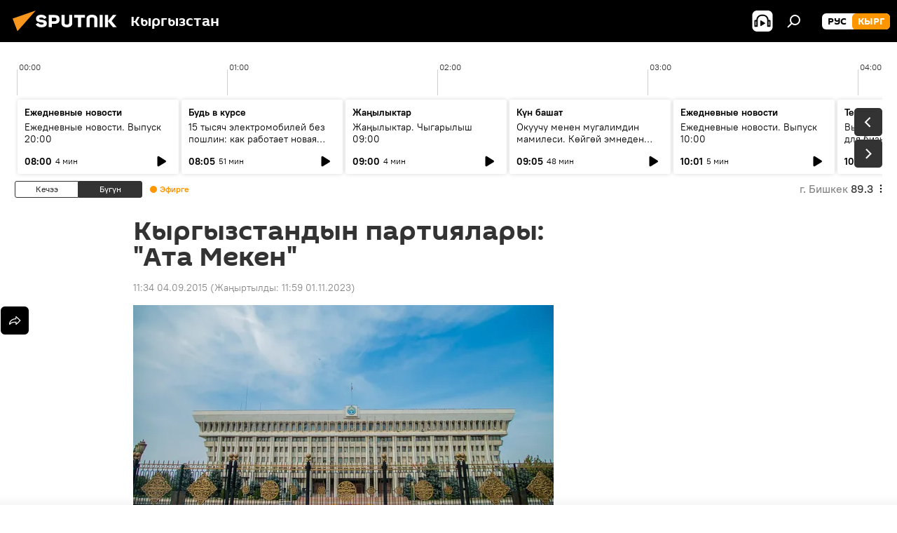

--- FILE ---
content_type: text/css
request_url: https://sputnik.kg/css/radioschedule.min.css?975ce1b4d
body_size: 3316
content:
.radioschedule{position:relative;z-index:11;padding:20px 10px 0;margin:0 auto;min-width:360px;max-width:1320px;background-color:#f4f4f4}@media only screen and (min-width: 840px){.radioschedule{padding:20px 21px 0}}.m-page-article .radioschedule{background-color:#fff}.radioschedule__inner{margin:0}.radioschedule__time{overflow:hidden;height:56px}.radioschedule__time-scroll{padding:0 4px;height:75px;will-change:transform,scroll-position;overflow-x:scroll;-webkit-overflow-scrolling:touch}.radioschedule__time-scroll.noclick{pointer-events:none}.radioschedule__time-day{position:relative;display:inline-block;width:7200px;height:47px}.radioschedule__time-list{position:relative;width:14400px;height:47px}.radioschedule__time-list-item{position:absolute;top:32px;background-color:#dadada;border:1px solid #dadada;border-radius:3px;min-width:5px;height:20px;cursor:pointer}html[dir=rtl] .radioschedule__time-list-item{right:0}html[dir=ltr] .radioschedule__time-list-item{left:0}.radioschedule__time-list-item.m-live{background-color:#f5af4e;border-color:#ffa72a}.radioschedule__time-line-item{position:absolute;z-index:2;top:9px;width:1px;height:47px;font-size:12px;line-height:14px;color:#333;-webkit-user-select:none;-moz-user-select:none;-ms-user-select:none;user-select:none}html[dir=rtl] .radioschedule__time-line-item{padding-right:3px}html[dir=ltr] .radioschedule__time-line-item{padding-left:3px}html[dir=rtl] .radioschedule__time-line-item{margin-right:-1px}html[dir=ltr] .radioschedule__time-line-item{margin-left:-1px}.radioschedule__time-line-item:before{content:"";position:absolute;top:10px;width:1px;bottom:0;background:#d0d0d0}html[dir=rtl] .radioschedule__time-line-item:before{right:0}html[dir=ltr] .radioschedule__time-line-item:before{left:0}.radioschedule__time-line-item.m-hide{font-size:0}.radioschedule__current-time{position:absolute;z-index:2;top:19px;bottom:0}.radioschedule__current-time::after{content:"";position:absolute;top:8px;width:6px;height:25px;background-image:url("data:image/svg+xml,%3Csvg%20width%3D%226%22%20height%3D%2225%22%20viewBox%3D%220%200%206%2025%22%20fill%3D%22none%22%20xmlns%3D%22http%3A%2F%2Fwww.w3.org%2F2000%2Fsvg%22%3E%3Cpath%20d%3D%22M3%205L3%2025%22%20stroke%3D%22black%22%2F%3E%3Cpath%20d%3D%22M3%206.00006L5.36254%202.70574L0.637462%202.70574L3%206.00006Z%22%20fill%3D%22black%22%2F%3E%3C%2Fsvg%3E")}html[dir=rtl] .radioschedule__current-time::after{right:-2px}html[dir=ltr] .radioschedule__current-time::after{left:-2px}.radioschedule__current-time .m-time{top:-10px;position:absolute;font-weight:700;font-size:12px;line-height:14px;color:#333}html[dir=rtl] .radioschedule__current-time .m-time{right:2px}html[dir=ltr] .radioschedule__current-time .m-time{left:2px}.radioschedule__list{overflow:hidden;padding:1px 0 0;height:122px}.radioschedule__list-scroll{padding:5px 0 0;height:160px;will-change:transform,scroll-position;overflow-x:scroll;-webkit-overflow-scrolling:touch}.radioschedule__list-scroll.noclick{pointer-events:none}.radioschedule__list-inner{position:relative;white-space:nowrap}html[dir=rtl] .radioschedule__list-inner{padding-right:4px}html[dir=ltr] .radioschedule__list-inner{padding-left:4px}html[dir=rtl] .radioschedule__list-inner{float:right}html[dir=ltr] .radioschedule__list-inner{float:left}.radioschedule__nav{display:inline-block;vertical-align:top;font-size:0;-webkit-user-select:none;-moz-user-select:none;-ms-user-select:none;user-select:none}html[dir=rtl] .radioschedule__nav{margin:0 0 10px 5px}html[dir=ltr] .radioschedule__nav{margin:0 5px 10px 0}.radioschedule__nav span{display:inline-block;vertical-align:middle;height:24px;width:78px;border:1px solid #333;font-weight:500;font-size:12px;line-height:22px;text-align:center;cursor:pointer}.radioschedule__nav span:first-child{background:#fff;color:#333}html[dir=rtl] .radioschedule__nav span:first-child{border-radius:0 3px 3px 0}html[dir=ltr] .radioschedule__nav span:first-child{border-radius:3px 0 0 3px}.radioschedule__nav span:last-child{background:#333;color:#fff}html[dir=rtl] .radioschedule__nav span:last-child{border-radius:3px 0 0 3px}html[dir=ltr] .radioschedule__nav span:last-child{border-radius:0 3px 3px 0}.radioschedule__nav.m-yesterday span:first-child{background:#333;color:#fff}.radioschedule__nav.m-yesterday span:last-child{background:#fff;color:#333}@media only screen and (min-width: 480px){html[dir=rtl] .radioschedule__nav{margin-left:14px}html[dir=ltr] .radioschedule__nav{margin-right:14px}.radioschedule__nav span{width:91px}}@media only screen and (min-width: 768px){html[dir=rtl] .radioschedule__nav{margin:0 0 10px 5px}html[dir=ltr] .radioschedule__nav{margin:0 5px 10px 0}}.radioschedule__playnow{display:inline-block;vertical-align:top;white-space:nowrap;overflow:hidden;font-size:10px;line-height:24px;-webkit-user-select:none;-moz-user-select:none;-ms-user-select:none;user-select:none}.radioschedule__playnow-live{position:relative;display:inline-block;vertical-align:top;height:24px;font-size:12px;font-weight:600;color:#ff9600;cursor:pointer}html[dir=rtl] .radioschedule__playnow-live{padding:0 18px 0 5px}html[dir=ltr] .radioschedule__playnow-live{padding:0 5px 0 18px}.radioschedule__playnow-live:before{content:"";position:absolute;top:7px;width:10px;height:10px;border-radius:50%;background-color:#ff9600}html[dir=rtl] .radioschedule__playnow-live:before{right:6px}html[dir=ltr] .radioschedule__playnow-live:before{left:6px}.radioschedule__playnow-live:hover:before{-webkit-animation:dotscale3 .8s linear infinite;-moz-animation:dotscale3 .8s linear infinite;animation:dotscale3 .8s linear infinite}@media only screen and (min-width: 480px){html[dir=rtl] .radioschedule__playnow-live{padding:0 20px 0 10px}html[dir=ltr] .radioschedule__playnow-live{padding:0 10px 0 20px}}@-webkit-keyframes dotscale3{0%,100%{transform:scale(1)}50%{transform:scale(1.6)}}@-moz-keyframes dotscale3{0%,100%{-moz-transform:scale(1);transform:scale(1)}50%{-moz-transform:scale(1.6);transform:scale(1.6)}}@keyframes dotscale3{0%,100%{-moz-transform:scale(1);transform:scale(1)}50%{-moz-transform:scale(1.6);transform:scale(1.6)}}.radioschedule__playnow-now{display:none;vertical-align:top;cursor:pointer}.radioschedule__playnow-now.m-active{display:inline-block}.radioschedule__playnow-now-ico{display:inline-block;vertical-align:top;width:24px;height:24px}.radioschedule__playnow-now-ico .svg-icon{width:100%;height:100%}.radioschedule__playnow-now-text{display:inline-block;vertical-align:top;width:112px;overflow:hidden;text-overflow:ellipsis}@media only screen and (min-width: 480px){.radioschedule__playnow-now-text{width:150px}}.radioschedule__item{position:relative;display:inline-block;vertical-align:top;padding:10px 10px 38px;margin-bottom:10px;width:230px;height:106px;-moz-box-sizing:border-box;box-sizing:border-box;border-radius:3px;box-shadow:0px 0px 6px rgba(0,0,0,.15);background:#fff;white-space:normal;-moz-transition:background-color .15s;transition:background-color .15s;cursor:pointer}html[dir=rtl] .radioschedule__item{margin-left:4px}html[dir=ltr] .radioschedule__item{margin-right:4px}.radioschedule__item.m-live{background-color:#ffb54c}.radioschedule__item.m-live:hover{background-color:#f7c37a}.radioschedule__item:hover{box-shadow:0px 0px 6px rgba(0,0,0,.2)}.radioschedule__item.m-future:hover{box-shadow:0px 0px 6px rgba(0,0,0,.15)}.site_eg .radioschedule__item{width:330px}.radioschedule__item-category{margin-bottom:4px;font-weight:700;font-size:14px;line-height:17px;text-overflow:ellipsis;overflow:hidden;white-space:nowrap}.radioschedule__item-category a{color:#000}.radioschedule__item-title{max-height:34px;overflow:hidden;font-size:14px;line-height:17px;display:-webkit-box;-webkit-line-clamp:2;-webkit-box-orient:vertical}.radioschedule__item-title a{color:#000}.radioschedule__item-time{position:absolute;bottom:10px;font-size:14px;line-height:16px;font-weight:700}html[dir=rtl] .radioschedule__item-time{right:10px}html[dir=ltr] .radioschedule__item-time{left:10px}.radioschedule__item-time span{display:inline-block;direction:ltr}.radioschedule__item-duration{font-weight:400;font-size:12px;display:inline-block;vertical-align:bottom}html[dir=rtl] .radioschedule__item-duration{margin-right:5px}html[dir=ltr] .radioschedule__item-duration{margin-left:5px}.radioschedule__player{white-space:nowrap}.radioschedule__player span{display:inline-block;vertical-align:middle;width:30px;height:30px;cursor:pointer}html[dir=rtl] .radioschedule__player span{margin-left:10px}html[dir=ltr] .radioschedule__player span{margin-right:10px}.radioschedule__player span .svg-icon{width:100%;height:100%}.radioschedule__player span:nth-child(2){display:none}.radioschedule__player .radioschedule__player-live-title{display:none}.m-with-video .radioschedule__player.m-live span{display:none}.m-with-video .radioschedule__player.m-live.m-playing span:nth-child(1){display:none}.m-with-video .radioschedule__player.m-live.m-playing span:nth-child(2){display:none}.m-with-video .radioschedule__player.m-live.m-playing .radioschedule__item-icons-audio{border-radius:3px;background-color:#000}.m-with-video .radioschedule__player.m-live.m-playing .radioschedule__item-icons-audio .svg-icon{fill:#fff}.m-with-video .radioschedule__player.m-live.m-playing-video .radioschedule__item-icons-video{border-radius:3px;background-color:#000}.m-with-video .radioschedule__player.m-live.m-playing-video .radioschedule__item-icons-video .svg-icon{fill:#fff}.radioschedule__player.m-live span{width:38px;height:38px}.radioschedule__player.m-live .radioschedule__player-live-title{display:inline-block;font-weight:500;font-size:14px;vertical-align:middle}html[dir=rtl] .radioschedule__player.m-live .radioschedule__player-live-title{padding-left:10px}html[dir=ltr] .radioschedule__player.m-live .radioschedule__player-live-title{padding-right:10px}html[dir=rtl] .radioschedule__player.m-live .radioschedule__player-live-title{margin-right:-13px}html[dir=ltr] .radioschedule__player.m-live .radioschedule__player-live-title{margin-left:-13px}.radioschedule__player.m-playing span:nth-child(1){display:none}.radioschedule__player.m-playing span:nth-child(2){display:inline-block}.radioschedule__item-player{position:absolute;bottom:0;font-size:11px;line-height:38px;font-weight:bold}html[dir=rtl] .radioschedule__item-player{left:0}html[dir=ltr] .radioschedule__item-player{right:0}.radioschedule__item-player .m-about{font-size:10px}html[dir=rtl] .radioschedule__item-player .m-about{margin-left:10px}html[dir=ltr] .radioschedule__item-player .m-about{margin-right:10px}.radioschedule__item-icons-audio,.radioschedule__item-icons-video{display:none;margin-bottom:5px;vertical-align:middle;width:32px;height:32px;cursor:pointer}.radioschedule__item-icons-audio .svg-icon,.radioschedule__item-icons-video .svg-icon{width:100%;height:100%}.m-with-video .radioschedule__item-icons-audio,.m-with-video .radioschedule__item-icons-video{display:inline-block}html[dir=rtl] .radioschedule__item-icons-video{margin-left:15px}html[dir=ltr] .radioschedule__item-icons-video{margin-right:15px}.radioschedule__list-nav{display:none;position:absolute;top:94px;z-index:10;padding:0;width:40px}html[dir=rtl] .radioschedule__list-nav{left:21px}html[dir=ltr] .radioschedule__list-nav{right:21px}@media only screen and (min-width: 840px){.radioschedule__list-nav{display:block}}.radioschedule__list-nav-button{display:block;width:40px;height:40px;border:0;padding:0;margin:0;border-radius:5px;outline:none;color:#fff;font-weight:600;background:#333;text-align:center;cursor:pointer}.radioschedule__list-nav-button:not(.m-disabled):hover{background:rgba(0,0,0,.9)}.radioschedule__list-nav-button .svg-icon{width:100%;height:100%;fill:#fff;opacity:1}.radioschedule__list-nav-prev{margin-bottom:5px}.radioschedule__fm{position:relative;font-size:16px;line-height:22px;font-weight:500;padding:0 0 10px}html[dir=rtl] .radioschedule__fm{margin-left:-9px}html[dir=ltr] .radioschedule__fm{margin-right:-9px}@media only screen and (min-width: 768px){.radioschedule__fm{display:inline-block}html[dir=rtl] .radioschedule__fm{float:left}html[dir=ltr] .radioschedule__fm{float:right}}.radioschedule__fm-popup{display:none;position:absolute;top:0;padding:20px 16px;background-color:#fff;border-radius:3px;box-shadow:-4px 4px 15px rgba(0,0,0,.25);z-index:900}html[dir=rtl] .radioschedule__fm-popup{right:0}html[dir=ltr] .radioschedule__fm-popup{left:0}.radioschedule__fm-popup.m-active{display:block}@media only screen and (min-width: 768px){html[dir=rtl] .radioschedule__fm-popup{right:auto}html[dir=ltr] .radioschedule__fm-popup{left:auto}html[dir=rtl] .radioschedule__fm-popup{left:9px}html[dir=ltr] .radioschedule__fm-popup{right:9px}}.radioschedule__fm-item{padding:7px 10px;cursor:pointer;white-space:nowrap;font-size:16px;line-height:19px;border-radius:3px;font-weight:400;color:#5e5e5e}html[dir=rtl] .radioschedule__fm-item span{margin-right:4px}html[dir=ltr] .radioschedule__fm-item span{margin-left:4px}.radioschedule__fm-item:hover{background:#f2f2f2}.radioschedule__fm-item-active{display:inline-block;vertical-align:top;color:#878787}.radioschedule__fm-item-active span{color:#333}html[dir=rtl] .radioschedule__fm-item-active span{margin-right:4px}html[dir=ltr] .radioschedule__fm-item-active span{margin-left:4px}.radioschedule__fm-more{display:inline-block;vertical-align:top;width:22px;height:22px;-moz-transform:rotate(90deg);-ms-transform:rotate(90deg);transform:rotate(90deg);cursor:pointer}.radioschedule__fm-more .svg-icon{width:100%;height:100%;fill:#000}.radio__content{padding:0 20px;margin:30px auto 20px;max-width:640px}.radio__content .audioplayer__subscribe,.radio__content .audioplayer-modal[data-state=modal-about] .audioplayer__subscribe,.radio__content .audioplayer__controls-share,.radio__content .audioplayer:not(.audioplayer-splash) .audioplayer__controls-share,.radio__content .audioplayer__controls-download,.radio__content .audioplayer-layout-480 .audioplayer__controls-download,.radio__content .audioplayer-splash .audioplayer__controls-download.audioplayer__top-button,.radio__content .audioplayer__playlist-more{display:none}.radio__content .audioplayer,.radio__content .audioplayer.audioplayer-nocover{border:0;box-shadow:0px 0px 6px rgba(0,0,0,.15)}.radio__content-tabs{margin-bottom:20px}.radio__freq{color:#878787}.radio__freq-title{margin-bottom:10px;font-family:"Sputnik",Verdana,Geneva,sans-serif;font-size:14px;line-height:17px;font-weight:700}.radio__freq-list{padding-bottom:15px;font-size:12px;line-height:16px}.radio__freq-list div{display:inline-block;margin:0 15px 5px 0}.radio__freq-list span{margin-left:4px;font-weight:500}.radio__freq-list a{color:#ff9600}html[dir=rtl] .header__project{padding:0 10px 0 10px}html[dir=ltr] .header__project{padding:0 10px 0 10px}@media only screen and (min-width: 840px){html[dir=rtl] .header__project{padding:0 0 0 4px}html[dir=ltr] .header__project{padding:0 4px 0 0}}